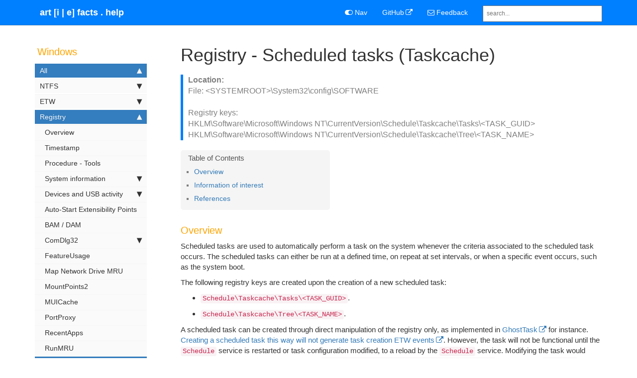

--- FILE ---
content_type: text/html; charset=utf-8
request_url: https://artefacts.help/windows_registry_scheduled_tasks.html
body_size: 9329
content:
<!DOCTYPE html>
<html>
<head>
    <meta charset="utf-8">
<meta http-equiv="X-UA-Compatible" content="IE=edge">
<meta name="viewport" content="width=device-width, initial-scale=1">
<meta name="description" content="File: &lt;SYSTEMROOT&gt;\System32\config\SOFTWARE\n\nRegistry keys:\nHKLM\Software\Microsoft\Windows NT\CurrentVersion\Schedule\Taskcache\Tasks\&lt;TASK_GUID...">
<meta name="keywords" content="windows_registrywindows_local_persistence - windows_local_persistence_userwindows_lateral_movementwindows_lateral_movement_dst,  ">
<title>Registry - Scheduled tasks (Taskcache) | artifacts.help</title>
<link rel="stylesheet" href="css/syntax.css">

<link rel="stylesheet" type="text/css" href="https://maxcdn.bootstrapcdn.com/font-awesome/4.7.0/css/font-awesome.min.css">
<!--<link rel="stylesheet" type="text/css" href="css/bootstrap.min.css">-->
<link rel="stylesheet" href="css/modern-business.css">
<!-- Latest compiled and minified CSS -->
<link rel="stylesheet" href="https://maxcdn.bootstrapcdn.com/bootstrap/3.3.7/css/bootstrap.min.css" integrity="sha384-BVYiiSIFeK1dGmJRAkycuHAHRg32OmUcww7on3RYdg4Va+PmSTsz/K68vbdEjh4u" crossorigin="anonymous">
<link rel="stylesheet" href="css/customstyles.css">
<link rel="stylesheet" href="css/boxshadowproperties.css">
<!-- most color styles are extracted out to here -->
<link rel="stylesheet" href="css/theme-blue.css">

<script src="https://cdnjs.cloudflare.com/ajax/libs/jquery/3.3.1/jquery.min.js"></script>

<script src="https://cdnjs.cloudflare.com/ajax/libs/jquery-cookie/1.4.1/jquery.cookie.min.js"></script>
<script src="js/jquery.navgoco.min.js"></script>


<!-- Latest compiled and minified JavaScript -->
<script src="https://maxcdn.bootstrapcdn.com/bootstrap/3.3.7/js/bootstrap.min.js" integrity="sha384-Tc5IQib027qvyjSMfHjOMaLkfuWVxZxUPnCJA7l2mCWNIpG9mGCD8wGNIcPD7Txa" crossorigin="anonymous"></script>
<!-- Anchor.js -->
<script src="https://cdnjs.cloudflare.com/ajax/libs/anchor-js/4.2.0/anchor.min.js"></script>
<script src="js/toc.js"></script>
<script src="js/customscripts.js"></script>

<link rel="shortcut icon" href="images/favicon.ico">

<!-- HTML5 Shim and Respond.js IE8 support of HTML5 elements and media queries -->
<!-- WARNING: Respond.js doesn't work if you view the page via file:// -->
<!--[if lt IE 9]>
<script src="https://oss.maxcdn.com/libs/html5shiv/3.7.0/html5shiv.js"></script>
<script src="https://oss.maxcdn.com/libs/respond.js/1.4.2/respond.min.js"></script>
<![endif]-->

<link rel="alternate" type="application/rss+xml" title="artefacts.help" href="https://artefacts.help/feed.xml">



    <script>
        $(document).ready(function() {
            // Initialize navgoco with default options
            $("#mysidebar").navgoco({
                caretHtml: '',
                accordion: true,
                openClass: 'active', // open
                save: false, // leave false or nav highlighting doesn't work right
                cookie: {
                    name: 'navgoco',
                    expires: false,
                    path: '/'
                },
                slide: {
                    duration: 400,
                    easing: 'swing'
                }
            });

            $("#collapseAll").click(function(e) {
                e.preventDefault();
                $("#mysidebar").navgoco('toggle', false);
            });

            $("#expandAll").click(function(e) {
                e.preventDefault();
                $("#mysidebar").navgoco('toggle', true);
            });

        });

    </script>
    <script>
        $(function () {
            $('[data-toggle="tooltip"]').tooltip()
        })
    </script>
    <script>
        $(document).ready(function() {
            $("#tg-sb-link").click(function() {
                $("#tg-sb-sidebar").toggle();
                $("#tg-sb-content").toggleClass('col-md-9');
                $("#tg-sb-content").toggleClass('col-md-12');
                $("#tg-sb-icon").toggleClass('fa-toggle-on');
                $("#tg-sb-icon").toggleClass('fa-toggle-off');
            });
        });
    </script>
    

</head>
<body>
<!-- Navigation -->
<nav class="navbar navbar-inverse navbar-static-top">
    <div class="container topnavlinks">
        <div class="navbar-header">
            <button type="button" class="navbar-toggle" data-toggle="collapse" data-target="#bs-example-navbar-collapse-1">
                <span class="sr-only">Toggle navigation</span>
                <span class="icon-bar"></span>
                <span class="icon-bar"></span>
                <span class="icon-bar"></span>
            </button>
            <a class="fa fa-lg navbar-brand" href="index.html">&nbsp;<span class="projectTitle"> art [i | e] facts . help</span></a>
        </div>
        <div class="collapse navbar-collapse" id="bs-example-navbar-collapse-1">
            <ul class="nav navbar-nav navbar-right">
                <!-- toggle sidebar button -->
                <li><a id="tg-sb-link" href="#"><i id="tg-sb-icon" class="fa fa-toggle-on"></i> Nav</a></li>
                <!-- entries without drop-downs appear here -->




                
                
                
                <li><a href="https://github.com/qazeer/artefacts.help" target="_blank" rel="noopener">GitHub</a></li>
                
                
                
                <!-- entries with drop-downs appear here -->
                <!-- conditional logic to control which topnav appears for the audience defined in the configuration file.-->
                
                
			<li>



  <a class="email" title="Submit feedback" href="#" onclick="javascript:window.location='mailto:qazeer@protonmail.com?subject=artifacts.help feedback&body=I have some feedback about the Registry - Scheduled tasks (Taskcache) page: ' + window.location.href;"><i class="fa fa-envelope-o"></i> Feedback</a>

</li>



		
                <!--comment out this block if you want to hide search-->
                <li>
                    <!--start search-->
                    <div id="search-demo-container">
                        <input type="text" id="search-input" placeholder="search...">
                        <ul id="results-container"></ul>
                    </div>
                    <script src="js/jekyll-search.js" type="text/javascript"></script>
                    <script type="text/javascript">
                            SimpleJekyllSearch.init({
                                searchInput: document.getElementById('search-input'),
                                resultsContainer: document.getElementById('results-container'),
                                dataSource: 'search.json',
                                searchResultTemplate: '<li><a href="{url}" title="Registry - Scheduled tasks (Taskcache)">{title}</a></li>',
                    noResultsText: 'No results found.',
                            limit: 10,
                            fuzzy: true,
                    })
                    </script>
                    <!--end search-->
                </li>
            </ul>
        </div>
        </div>
        <!-- /.container -->
</nav>



<!-- Page Content -->
<div class="container">
  <div id="main">
    <!-- Content Row -->
    <div class="row">
        
        
            <!-- Sidebar Column -->
            <div class="col-md-3" id="tg-sb-sidebar">
                





<ul id="mysidebar" class="nav">
  
    <li class="sidebarTitle">Windows</li>
    




  
  <li class="subfolders">
    
      <a class="subfolders" href="#">All</a>
    
      
      <ul class="nav">
          




  
  <li class="subfolders">
    
      <a class="subfolders" href="#">NTFS</a>
    
      
      <ul class="nav">
          




  
  <li class="">
    
      <a class="page-link" href="/windows_mft.html">$Bitmap</a>
    
      
  </li>
  

  
  <li class="">
    
      <a class="page-link" href="/windows_i30.html">$I30</a>
    
      
  </li>
  

  
  <li class="">
    
      <a class="page-link" href="/windows_logfile.html">$LogFile</a>
    
      
  </li>
  

  
  <li class="">
    
      <a class="page-link" href="/windows_mft.html">$MFT</a>
    
      
  </li>
  

  
  <li class="">
    
      <a class="page-link" href="/windows_mft.html">$MFTMir</a>
    
      
  </li>
  

  
  <li class="">
    
      <a class="page-link" href="/windows_secure.html">$Secure</a>
    
      
  </li>
  

  
  <li class="">
    
      <a class="page-link" href="/windows_usnjrnl.html">$UsnJrnl</a>
    
      
  </li>
  

  
  <li class="">
    
      <a class="page-link" href="/windows_macb_timestamps.html">MACB timestamps</a>
    
      
  </li>
  


      </ul>
      
  </li>
  

  
  <li class="subfolders">
    
      <a class="subfolders" href="#">ETW</a>
    
      
      <ul class="nav">
          




  
  <li class="">
    
      <a class="page-link" href="/windows_etw_overview.html">Overview</a>
    
      
  </li>
  

  
  <li class="">
    
      <a class="page-link" href="/windows_etw_tools.html">Procedure - Tools</a>
    
      
  </li>
  

  
  <li class="">
    
      <a class="page-link" href="/windows_etw_integrity.html">Events integrity</a>
    
      
  </li>
  

  
  <li class="">
    
      <a class="page-link" href="/windows_etw_system_uptime.html">System uptime</a>
    
      
  </li>
  

  
  <li class="subfolders">
    
      <a class="subfolders" href="#">Authentication</a>
    
      
      <ul class="nav">
          




  
  <li class="">
    
      <a class="page-link" href="/windows_etw_authentication_dst_host.html">Destination host</a>
    
      
  </li>
  

  
  <li class="">
    
      <a class="page-link" href="/windows_etw_authentication_src_host.html">Source host</a>
    
      
  </li>
  

  
  <li class="">
    
      <a class="page-link" href="/windows_etw_authentication_dc_host.html">Domain Controllers</a>
    
      
  </li>
  


      </ul>
      
  </li>
  

  
  <li class="subfolders">
    
      <a class="subfolders" href="#">Remote Desktop</a>
    
      
      <ul class="nav">
          




  
  <li class="">
    
      <a class="page-link" href="/windows_etw_remote_desktop_dst_host.html">Destination host</a>
    
      
  </li>
  

  
  <li class="">
    
      <a class="page-link" href="/windows_etw_remote_desktop_src_host.html">Source host</a>
    
      
  </li>
  

  
  <li class="">
    
      <a class="page-link" href="/windows_etw_remote_desktop_rdg_host.html">Remote Desktop Gateway</a>
    
      
  </li>
  


      </ul>
      
  </li>
  

  
  <li class="subfolders">
    
      <a class="subfolders" href="#">PowerShell remoting</a>
    
      
      <ul class="nav">
          




  
  <li class="">
    
      <a class="page-link" href="/windows_etw_powershell_remoting_dst_host.html">Destination host</a>
    
      
  </li>
  

  
  <li class="">
    
      <a class="page-link" href="/windows_etw_powershell_remoting_src_host.html">Source host</a>
    
      
  </li>
  


      </ul>
      
  </li>
  

  
  <li class="">
    
      <a class="page-link" href="/windows_etw_users_and_groups.html">Users and security groups</a>
    
      
  </li>
  

  
  <li class="">
    
      <a class="page-link" href="/windows_etw_process_creation.html">Process creation</a>
    
      
  </li>
  

  
  <li class="">
    
      <a class="page-link" href="/windows_etw_powershell.html">PowerShell activity</a>
    
      
  </li>
  

  
  <li class="">
    
      <a class="page-link" href="/windows_etw_applocker.html">AppLocker</a>
    
      
  </li>
  

  
  <li class="">
    
      <a class="page-link" href="/windows_etw_network_shares.html">Network shares</a>
    
      
  </li>
  

  
  <li class="">
    
      <a class="page-link" href="/windows_etw_usb_activity.html">Devices and USB activity</a>
    
      
  </li>
  

  
  <li class="">
    
      <a class="page-link" href="/windows_etw_windows_defender.html">Windows Defender</a>
    
      
  </li>
  

  
  <li class="">
    
      <a class="page-link" href="/windows_etw_windows_firewall.html">Windows Firewall</a>
    
      
  </li>
  

  
  <li class="">
    
      <a class="page-link" href="/windows_etw_services.html">Windows Services</a>
    
      
  </li>
  

  
  <li class="">
    
      <a class="page-link" href="/windows_etw_scheduled_task.html">Windows Scheduled Tasks</a>
    
      
  </li>
  

  
  <li class="">
    
      <a class="page-link" href="/windows_etw_registry_asep.html">Registry ASEP</a>
    
      
  </li>
  

  
  <li class="">
    
      <a class="page-link" href="/windows_etw_wmi.html">WMI</a>
    
      
  </li>
  

  
  <li class="">
    
      <a class="page-link" href="/adds_etw_ntds_dumping.html">AD NTDS dumping</a>
    
      
  </li>
  

  
  <li class="">
    
      <li><a title="Sigma rules" href="https://github.com/SigmaHQ/sigma" target="_blank" rel="noopener">Sigma rules</a></li>
    
      
  </li>
  


      </ul>
      
  </li>
  

  
  <li class="subfolders">
    
      <a class="subfolders" href="#">Registry</a>
    
      
      <ul class="nav">
          




  
  <li class="">
    
      <a class="page-link" href="/windows_registry_overview.html">Overview</a>
    
      
  </li>
  

  
  <li class="">
    
      <a class="page-link" href="/windows_registry_timestamp.html">Timestamp</a>
    
      
  </li>
  

  
  <li class="">
    
      <a class="page-link" href="/windows_registry_tools.html">Procedure - Tools</a>
    
      
  </li>
  

  
  <li class="subfolders">
    
      <a class="subfolders" href="#">System information</a>
    
      
      <ul class="nav">
          




  
  <li class="">
    
      <a class="page-link" href="/windows_registry_systeminfo.html#computername">ComputerName</a>
    
      
  </li>
  

  
  <li class="">
    
      <a class="page-link" href="/windows_registry_systeminfo.html#currentversion">CurrentVersion</a>
    
      
  </li>
  

  
  <li class="">
    
      <a class="page-link" href="/windows_registry_systeminfo.html#security---policy">Security - Policy</a>
    
      
  </li>
  

  
  <li class="">
    
      <a class="page-link" href="/windows_registry_systeminfo.html#profilelist">ProfileList</a>
    
      
  </li>
  

  
  <li class="">
    
      <a class="page-link" href="/windows_registry_systeminfo.html#sam---local-users">SAM - Local users</a>
    
      
  </li>
  

  
  <li class="">
    
      <a class="page-link" href="/windows_registry_systeminfo.html#timezoneinformation">TimeZoneInformation</a>
    
      
  </li>
  

  
  <li class="">
    
      <a class="page-link" href="/windows_registry_systeminfo.html#select">Select</a>
    
      
  </li>
  

  
  <li class="">
    
      <a class="page-link" href="/windows_registry_systeminfo.html#network-interfaces-interfaces">Network interfaces (Interfaces)</a>
    
      
  </li>
  

  
  <li class="">
    
      <a class="page-link" href="/windows_registry_systeminfo.html#network-interfaces-networklist">Network interfaces (NetworkList)</a>
    
      
  </li>
  

  
  <li class="">
    
      <a class="page-link" href="/windows_registry_systeminfo.html#lanmanservershares">LanmanServer\Shares</a>
    
      
  </li>
  

  
  <li class="">
    
      <a class="page-link" href="/windows_registry_systeminfo.html#firewallpolicy">FirewallPolicy</a>
    
      
  </li>
  

  
  <li class="">
    
      <a class="page-link" href="/windows_registry_systeminfo.html#installed-applications-app-paths">Installed applications (App Paths)</a>
    
      
  </li>
  

  
  <li class="">
    
      <a class="page-link" href="/windows_registry_systeminfo.html#installed-applications-uninstall">Installed applications (Uninstall)</a>
    
      
  </li>
  


      </ul>
      
  </li>
  

  
  <li class="subfolders">
    
      <a class="subfolders" href="#">Devices and USB activity</a>
    
      
      <ul class="nav">
          




  
  <li class="">
    
      <a class="page-link" href="/windows_devices_terminology.html">Windows devices terminology</a>
    
      
  </li>
  

  
  <li class="">
    
      <a class="page-link" href="/windows_registry_usb_activity.html#enumusb">Enum\USB</a>
    
      
  </li>
  

  
  <li class="">
    
      <a class="page-link" href="/windows_registry_usb_activity.html#enumusbstor">Enum\USBSTOR</a>
    
      
  </li>
  

  
  <li class="">
    
      <a class="page-link" href="/windows_registry_usb_activity.html#enumswdwpdbusenum">Enum\SWD\WPDBUSENUM</a>
    
      
  </li>
  

  
  <li class="">
    
      <a class="page-link" href="/windows_registry_usb_activity.html#mounteddevices">MountedDevices</a>
    
      
  </li>
  

  
  <li class="">
    
      <a class="page-link" href="/windows_registry_usb_activity.html#deviceclasses">DeviceClasses</a>
    
      
  </li>
  

  
  <li class="">
    
      <a class="page-link" href="/windows_registry_usb_activity.html#windows-portable-devices">Windows Portable Devices</a>
    
      
  </li>
  

  
  <li class="">
    
      <a class="page-link" href="/windows_registry_usb_activity.html#volumeinfocache">VolumeInfoCache</a>
    
      
  </li>
  

  
  <li class="">
    
      <a class="page-link" href="/windows_registry_usb_activity.html#emdmgmt">EMDMgmt</a>
    
      
  </li>
  

  
  <li class="">
    
      <a class="page-link" href="/windows_registry_mountpoints2.html">MountPoints2</a>
    
      
  </li>
  


      </ul>
      
  </li>
  

  
  <li class="">
    
      <a class="page-link" href="/windows_registry_asep.html">Auto-Start Extensibility Points</a>
    
      
  </li>
  

  
  <li class="">
    
      <a class="page-link" href="/windows_registry_bam_dam.html">BAM / DAM</a>
    
      
  </li>
  

  
  <li class="subfolders">
    
      <a class="page-link" href="/windows_registry_comdlg32.html">ComDlg32</a>
    
      
      <ul class="nav">
          




  
  <li class="">
    
      <a class="page-link" href="/windows_registry_comdlg32.html#opensavemru--opensavepidlmru">OpenSaveMRU / OpenSavePidlMRU</a>
    
      
  </li>
  

  
  <li class="">
    
      <a class="page-link" href="/windows_registry_comdlg32.html#lastvisitedmru--lastvisitedpidlmru--lastvisitedpidlmrulegacy">LastVisitedMRU / LastVisitedPidlMRU</a>
    
      
  </li>
  

  
  <li class="">
    
      <a class="page-link" href="/windows_registry_comdlg32.html#cidsizemru">CIDSizeMRU</a>
    
      
  </li>
  


      </ul>
      
  </li>
  

  
  <li class="">
    
      <a class="page-link" href="/windows_registry_featureusage.html">FeatureUsage</a>
    
      
  </li>
  

  
  <li class="">
    
      <a class="page-link" href="/windows_registry_mapnetworkdrivemru.html">Map Network Drive MRU</a>
    
      
  </li>
  

  
  <li class="">
    
      <a class="page-link" href="/windows_registry_mountpoints2.html">MountPoints2</a>
    
      
  </li>
  

  
  <li class="">
    
      <a class="page-link" href="/windows_registry_muicache.html">MUICache</a>
    
      
  </li>
  

  
  <li class="">
    
      <a class="page-link" href="/windows_registry_portproxy.html">PortProxy</a>
    
      
  </li>
  

  
  <li class="">
    
      <a class="page-link" href="/windows_registry_recentapps.html">RecentApps</a>
    
      
  </li>
  

  
  <li class="">
    
      <a class="page-link" href="/windows_registry_runmru.html">RunMRU</a>
    
      
  </li>
  

  
  <li class="active">
    
      <a class="page-link" href="/windows_registry_scheduled_tasks.html">Scheduled tasks (Taskcache)</a>
    
      
  </li>
  

  
  <li class="">
    
      <a class="page-link" href="/windows_registry_services.html">Services</a>
    
      
  </li>
  

  
  <li class="">
    
      <a class="page-link" href="/windows_registry_shellbags.html">Shellbags</a>
    
      
  </li>
  

  
  <li class="">
    
      <a class="page-link" href="/windows_registry_terminalserverclient.html">Terminal Server Client\Servers</a>
    
      
  </li>
  

  
  <li class="">
    
      <a class="page-link" href="/windows_registry_typedpaths.html">TypedPaths</a>
    
      
  </li>
  

  
  <li class="">
    
      <a class="page-link" href="/windows_registry_typedurls.html">TypedURLs</a>
    
      
  </li>
  

  
  <li class="">
    
      <a class="page-link" href="/windows_registry_userassist.html">UserAssist</a>
    
      
  </li>
  

  
  <li class="">
    
      <a class="page-link" href="/windows_registry_wordwheelquery.html">WordWheelQuery</a>
    
      
  </li>
  


      </ul>
      
  </li>
  

  
  <li class="">
    
      <a class="page-link" href="/windows_amcache.html">Amcache</a>
    
      
  </li>
  

  
  <li class="">
    
      <a class="page-link" href="/windows_hiberfilsys.html">Hiberfil.sys</a>
    
      
  </li>
  

  
  <li class="">
    
      <a class="page-link" href="/windows_jumplists.html">Jumplists</a>
    
      
  </li>
  

  
  <li class="">
    
      <a class="page-link" href="/windows_lnk.html">LNK / Shortcut files</a>
    
      
  </li>
  

  
  <li class="">
    
      <a class="page-link" href="/windows_net_clr_usagelogs.html">.NET CLR UsageLogs</a>
    
      
  </li>
  

  
  <li class="">
    
      <a class="page-link" href="/windows_pca.html">PCA</a>
    
      
  </li>
  

  
  <li class="">
    
      <a class="page-link" href="/windows_powershell_consolehost_history.html">PowerShell ConsoleHost_history</a>
    
      
  </li>
  

  
  <li class="">
    
      <a class="page-link" href="/windows_powershell_transcript.html">PowerShell Transcript</a>
    
      
  </li>
  

  
  <li class="">
    
      <a class="page-link" href="/windows_prefetch.html">Prefetch</a>
    
      
  </li>
  

  
  <li class="subfolders">
    
      <a class="subfolders" href="#">RDP</a>
    
      
      <ul class="nav">
          




  
  <li class="">
    
      <a class="page-link" href="/windows_rdp_processes.html">Processes</a>
    
      
  </li>
  

  
  <li class="">
    
      <a class="page-link" href="/windows_etw_remote_desktop_dst_host.html">ETW - Destination host</a>
    
      
  </li>
  

  
  <li class="">
    
      <a class="page-link" href="/windows_etw_remote_desktop_src_host.html">ETW - Source host</a>
    
      
  </li>
  

  
  <li class="">
    
      <a class="page-link" href="/windows_etw_remote_desktop_rdg_host.html">ETW - Remote Desktop Gateway</a>
    
      
  </li>
  

  
  <li class="">
    
      <a class="page-link" href="/windows_rdp_bitmap_cache.html">RDP Bitmap Cache</a>
    
      
  </li>
  

  
  <li class="">
    
      <a class="page-link" href="/windows_registry_terminalserverclient.html">Registry - Terminal Server Client</a>
    
      
  </li>
  

  
  <li class="">
    
      <a class="page-link" href="/windows_jumplists.html">mstsc Jumplists</a>
    
      
  </li>
  


      </ul>
      
  </li>
  

  
  <li class="">
    
      <a class="page-link" href="/windows_amcache.html">RecentFileCache</a>
    
      
  </li>
  

  
  <li class="">
    
      <a class="page-link" href="/windows_recycle_bin.html">Recycle Bin</a>
    
      
  </li>
  

  
  <li class="">
    
      <a class="page-link" href="/windows_setupapi_logs.html">Setupapi logs</a>
    
      
  </li>
  

  
  <li class="">
    
      <a class="page-link" href="/windows_shimcache.html">Shimcache</a>
    
      
  </li>
  

  
  <li class="">
    
      <a class="page-link" href="/windows_srum.html">SRUM</a>
    
      
  </li>
  

  
  <li class="">
    
      <a class="page-link" href="/windows_thumbs-db_thumbcache.html">Thumbs.db / Thumbcache</a>
    
      
  </li>
  

  
  <li class="">
    
      <a class="page-link" href="/windows_ual.html">UAL / SUM</a>
    
      
  </li>
  

  
  <li class="">
    
      <a class="page-link" href="/windows_webcachev01.html">WebCacheV01</a>
    
      
  </li>
  

  
  <li class="subfolders">
    
      <a class="subfolders" href="#">Windows Defender</a>
    
      
      <ul class="nav">
          




  
  <li class="">
    
      <a class="page-link" href="/windows_etw_windows_defender.html">ETW events</a>
    
      
  </li>
  

  
  <li class="">
    
      <a class="page-link" href="/windows_defender_support_logs.html">Microsoft Support logs</a>
    
      
  </li>
  

  
  <li class="">
    
      <a class="page-link" href="/windows_defender_detectionhistory.html">DetectionHistory files</a>
    
      
  </li>
  

  
  <li class="">
    
      <a class="page-link" href="/windows_defender_quarantine.html">Quarantine</a>
    
      
  </li>
  


      </ul>
      
  </li>
  

  
  <li class="">
    
      <a class="page-link" href="/windows_wpndatabase_db.html">Windows Push Notifications (wpndatabase.db)</a>
    
      
  </li>
  

  
  <li class="">
    
      <a class="page-link" href="/windows_search_db.html">Windows Search Database</a>
    
      
  </li>
  

  
  <li class="">
    
      <a class="page-link" href="/windows_activities_cache.html">Windows Timeline / ActivitiesCache</a>
    
      
  </li>
  

  
  <li class="subfolders">
    
      <a class="subfolders" href="#">WMI</a>
    
      
      <ul class="nav">
          




  
  <li class="">
    
      <a class="page-link" href="/windows_wmi_processes.html">Processes</a>
    
      
  </li>
  

  
  <li class="">
    
      <a class="page-link" href="/windows_etw_wmi.html">ETW events</a>
    
      
  </li>
  

  
  <li class="">
    
      <a class="page-link" href="/windows_wmi_event_subscription.html">WMI Event Subscription</a>
    
      
  </li>
  


      </ul>
      
  </li>
  

  
  <li class="subfolders">
    
      <a class="subfolders" href="#">Third-party softwares</a>
    
      
      <ul class="nav">
          




  
  <li class="">
    
      <li><a title="RULER Project - Anti-virus" href="https://ruler-project.github.io/ruler-project/RULER/av/" target="_blank" rel="noopener">RULER Project - Anti-virus</a></li>
    
      
  </li>
  

  
  <li class="">
    
      <li><a title="RULER Project - Remote Monitoring and Management" href="https://ruler-project.github.io/ruler-project/RULER/remote/" target="_blank" rel="noopener">RULER Project - Remote Monitoring and Management</a></li>
    
      
  </li>
  

  
  <li class="subfolders">
    
      <a class="subfolders" href="#">Web browsers</a>
    
      
      <ul class="nav">
          




  
  <li class="">
    
      <a class="page-link" href="/windows_web_browsers.html#overview">Overview</a>
    
      
  </li>
  

  
  <li class="">
    
      <a class="page-link" href="/windows_web_browsers.html#internet-explorer">Internet Explorer</a>
    
      
  </li>
  

  
  <li class="">
    
      <a class="page-link" href="/windows_web_browsers.html#edge-legacy">Edge (Legacy)</a>
    
      
  </li>
  

  
  <li class="">
    
      <a class="page-link" href="/windows_web_browsers.html#edge-chronium-based">Edge (Chronium-based)</a>
    
      
  </li>
  

  
  <li class="">
    
      <a class="page-link" href="/windows_web_browsers.html#google-chrome">Google Chrome</a>
    
      
  </li>
  

  
  <li class="">
    
      <a class="page-link" href="/windows_web_browsers.html#mozilla-firefox">Mozilla Firefox</a>
    
      
  </li>
  

  
  <li class="">
    
      <a class="page-link" href="/windows_web_browsers.html#tools">Tools</a>
    
      
  </li>
  


      </ul>
      
  </li>
  


      </ul>
      
  </li>
  


      </ul>
      
  </li>
  

  
  <li class="subfolders">
    
      <a class="subfolders" href="#">By tag</a>
    
      
      <ul class="nav">
          




  
  <li class="">
    
      <a class="page-link" href="/tag_windows_ntfs_filesystem.html">Type - NTFS</a>
    
      
  </li>
  

  
  <li class="">
    
      <a class="page-link" href="/tag_windows_etw.html">Type - ETW</a>
    
      
  </li>
  

  
  <li class="">
    
      <a class="page-link" href="/tag_windows_registry.html">Type - Registry</a>
    
      
  </li>
  

  
  <li class="">
    
      <a class="page-link" href="/tag_windows_system_information.html">Category - System information</a>
    
      
  </li>
  

  
  <li class="">
    
      <a class="page-link" href="/tag_windows_file_knowledge.html">Category - File knowledge</a>
    
      
  </li>
  

  
  <li class="">
    
      <a class="page-link" href="/tag_windows_files_and_folders_access.html">Category - Files and folders access</a>
    
      
  </li>
  

  
  <li class="">
    
      <a class="page-link" href="/tag_windows_program_execution.html">Category - Program execution</a>
    
      
  </li>
  

  
  <li class="">
    
      <a class="page-link" href="/tag_windows_powershell_activity.html">Category - PowerShell activity</a>
    
      
  </li>
  

  
  <li class="">
    
      <a class="page-link" href="/tag_windows_browsing_history.html">Category - Browsing history</a>
    
      
  </li>
  

  
  <li class="">
    
      <a class="page-link" href="/tag_windows_network_usage.html">Category - Network usage</a>
    
      
  </li>
  

  
  <li class="">
    
      <a class="page-link" href="/tag_windows_usb_activity.html">Category - USB activity</a>
    
      
  </li>
  

  
  <li class="subfolders">
    
      <a class="subfolders" href="#">Category - Lateral movement</a>
    
      
      <ul class="nav">
          




  
  <li class="">
    
      <a class="page-link" href="/tag_windows_lateral_movement.html">All</a>
    
      
  </li>
  

  
  <li class="">
    
      <a class="page-link" href="/tag_windows_lateral_movement_dst.html">Destination host</a>
    
      
  </li>
  

  
  <li class="">
    
      <a class="page-link" href="/tag_windows_lateral_movement_src.html">Source host</a>
    
      
  </li>
  

  
  <li class="subfolders">
    
      <a class="subfolders" href="#">Remote Desktop</a>
    
      
      <ul class="nav">
          




  
  <li class="">
    
      <a class="page-link" href="/tag_windows_remote_desktop.html">All</a>
    
      
  </li>
  

  
  <li class="">
    
      <a class="page-link" href="/tag_windows_remote_desktop_dst.html">Destination host</a>
    
      
  </li>
  

  
  <li class="">
    
      <a class="page-link" href="/tag_windows_remote_desktop_src.html">Source host</a>
    
      
  </li>
  


      </ul>
      
  </li>
  

  
  <li class="subfolders">
    
      <a class="subfolders" href="#">PowerShell remoting</a>
    
      
      <ul class="nav">
          




  
  <li class="">
    
      <a class="page-link" href="/tag_windows_powershell_remoting.html">All</a>
    
      
  </li>
  

  
  <li class="">
    
      <a class="page-link" href="/tag_windows_powershell_remoting_dst.html">Destination host</a>
    
      
  </li>
  

  
  <li class="">
    
      <a class="page-link" href="/tag_windows_powershell_remoting_src.html">Source host</a>
    
      
  </li>
  


      </ul>
      
  </li>
  

  
  <li class="">
    
      <a class="page-link" href="/tag_windows_wmi.html">WMI</a>
    
      
  </li>
  


      </ul>
      
  </li>
  

  
  <li class="subfolders">
    
      <a class="subfolders" href="#">Category - Local persistence</a>
    
      
      <ul class="nav">
          




  
  <li class="">
    
      <a class="page-link" href="/tag_windows_local_persistence.html">All</a>
    
      
  </li>
  

  
  <li class="">
    
      <a class="page-link" href="/tag_windows_local_persistence_user.html">User-scoped (without requiring admin privileges)</a>
    
      
  </li>
  


      </ul>
      
  </li>
  

  
  <li class="">
    
      <a class="page-link" href="/tag_windows_defense_evasion.html">Category - Defense evasion</a>
    
      
  </li>
  

  
  <li class="">
    
      <a class="page-link" href="/tag_windows_misc.html">Category - Miscellaneous</a>
    
      
  </li>
  

  
  <li class="">
    
      <a class="page-link" href="/tag_windows_active_directory.html">Category - Active Directory</a>
    
      
  </li>
  


      </ul>
      
  </li>
  

  
  <li class="subfolders">
    
      <a class="subfolders" href="#">Windows server roles</a>
    
      
      <ul class="nav">
          




  
  <li class="subfolders">
    
      <a class="subfolders" href="#">Active Directory Domain Services</a>
    
      
      <ul class="nav">
          




  
  <li class="">
    
      <a class="page-link" href="/adds_ntds_offline_mounting.html">Procedure - NTDS offline mounting</a>
    
      
  </li>
  

  
  <li class="">
    
      <a class="page-link" href="/windows_etw_authentication_dc_host.html">Domain Controllers authentication</a>
    
      
  </li>
  

  
  <li class="">
    
      <a class="page-link" href="/windows_ual.html">UAL / SUM</a>
    
      
  </li>
  

  
  <li class="">
    
      <a class="page-link" href="/adds_replication_metadata.html">AD replication metadata</a>
    
      
  </li>
  

  
  <li class="">
    
      <a class="page-link" href="/adds_etw_rbcd_detection.html">AD Kerberos RBCD exploit</a>
    
      
  </li>
  

  
  <li class="">
    
      <a class="page-link" href="/adds_etw_ntds_dumping.html">AD NTDS dumping</a>
    
      
  </li>
  

  
  <li class="">
    
      <li><a title="Active Directory persistence" href="https://github.com/Qazeer/FarsightAD/blob/main/SANS_DFIR_Summit_2022-Hunting_for_Active_Directory_persistence-v1.2.pdf" target="_blank" rel="noopener">Active Directory persistence</a></li>
    
      
  </li>
  


      </ul>
      
  </li>
  

  
  <li class="">
    
      <a class="page-link" href="/adcs.html">Active Directory Certificate Services</a>
    
      
  </li>
  

  
  <li class="">
    
      <a class="page-link" href="/microsoft_exchange.html">Microsoft Exchange</a>
    
      
  </li>
  

  
  <li class="">
    
      <li><a title="Microsoft Remote Access VPN" href="https://web.archive.org/web/20230829211307/https://www.synacktiv.com/publications/forensic-aspects-of-microsoft-remote-access-vpn" target="_blank" rel="noopener">Microsoft Remote Access VPN</a></li>
    
      
  </li>
  


      </ul>
      
  </li>
  


  
    <li class="sidebarTitle">Linux</li>
    




  
  <li class="">
    
      <a class="page-link" href="/linux.html">Work in progress!</a>
    
      
  </li>
  

  
  <li class="subfolders">
    
      <a class="subfolders" href="#">All</a>
    
      
      <ul class="nav">
          




  
  <li class="subfolders">
    
      <a class="subfolders" href="#">System information</a>
    
      
      <ul class="nav">
          




  
  <li class="">
    
      <a class="page-link" href="/linux_basic_information.html">Basic information</a>
    
      
  </li>
  

  
  <li class="">
    
      <a class="page-link" href="/linux_user_and_group_identifiers.html">User and group identifiers</a>
    
      
  </li>
  


      </ul>
      
  </li>
  

  
  <li class="subfolders">
    
      <a class="subfolders" href="#">Logging frameworks</a>
    
      
      <ul class="nav">
          




  
  <li class="">
    
      <a class="page-link" href="/linux_syslog.html">Syslog</a>
    
      
  </li>
  

  
  <li class="">
    
      <a class="page-link" href="/linux_audit_framework.html">Linux Audit system</a>
    
      
  </li>
  


      </ul>
      
  </li>
  

  
  <li class="">
    
      <a class="page-link" href="/linux_shell_histories.html">Shell histories</a>
    
      
  </li>
  

  
  <li class="subfolders">
    
      <a class="subfolders" href="#">SSH</a>
    
      
      <ul class="nav">
          




  
  <li class="">
    
      <a class="page-link" href="/linux_ssh_known_hosts.html">SSH known_hosts</a>
    
      
  </li>
  


      </ul>
      
  </li>
  

  
  <li class="">
    
      <a class="page-link" href="/linux_utmp_wtmp_btmp.html">utmp, wtmp, and btmp</a>
    
      
  </li>
  

  
  <li class="">
    
      <a class="page-link" href="/linux_viminfo.html">viminfo</a>
    
      
  </li>
  

  
  <li class="">
    
      <a class="page-link" href="/linux_wget_hsts_history.html">wget HSTS history</a>
    
      
  </li>
  


      </ul>
      
  </li>
  

  
  <li class="subfolders">
    
      <a class="subfolders" href="#">By tag</a>
    
      
      <ul class="nav">
          




  
  <li class="">
    
      <a class="page-link" href="/tag_linux_filesystem.html">Type - Filesystem</a>
    
      
  </li>
  

  
  <li class="">
    
      <a class="page-link" href="/tag_linux_logging_frameworks.html">Type - Logging framework</a>
    
      
  </li>
  

  
  <li class="">
    
      <a class="page-link" href="/tag_linux_system_information.html">Category - System information</a>
    
      
  </li>
  

  
  <li class="">
    
      <a class="page-link" href="/tag_linux_file_knowledge.html">Category - File knowledge</a>
    
      
  </li>
  

  
  <li class="">
    
      <a class="page-link" href="/tag_linux_files_and_folders_access.html">Category - Files and folders access</a>
    
      
  </li>
  

  
  <li class="">
    
      <a class="page-link" href="/tag_linux_program_execution.html">Category - Program execution</a>
    
      
  </li>
  

  
  <li class="subfolders">
    
      <a class="subfolders" href="#">Category - Lateral movement</a>
    
      
      <ul class="nav">
          




  
  <li class="">
    
      <a class="page-link" href="/tag_linux_lateral_movement.html">All</a>
    
      
  </li>
  

  
  <li class="">
    
      <a class="page-link" href="/tag_linux_lateral_movement_dst.html">Destination host</a>
    
      
  </li>
  

  
  <li class="">
    
      <a class="page-link" href="/tag_linux_lateral_movement_src.html">Source host</a>
    
      
  </li>
  

  
  <li class="subfolders">
    
      <a class="subfolders" href="#">SSH</a>
    
      
      <ul class="nav">
          




  
  <li class="">
    
      <a class="page-link" href="/tag_linux_ssh.html">All</a>
    
      
  </li>
  

  
  <li class="">
    
      <a class="page-link" href="/tag_linux_ssh_dst.html">Destination host</a>
    
      
  </li>
  

  
  <li class="">
    
      <a class="page-link" href="/tag_linux_ssh_src.html">Source host</a>
    
      
  </li>
  


      </ul>
      
  </li>
  


      </ul>
      
  </li>
  

  
  <li class="subfolders">
    
      <a class="subfolders" href="#">Category - Local persistence</a>
    
      
      <ul class="nav">
          




  
  <li class="">
    
      <li><a title="pberba - Persistence map" href="https://pberba.github.io/assets/posts/common/20220201-linux-persistence.png" target="_blank" rel="noopener">pberba - Persistence map</a></li>
    
      
  </li>
  

  
  <li class="">
    
      <a class="page-link" href="/tag_linux_local_persistence.html">Tag</a>
    
      
  </li>
  


      </ul>
      
  </li>
  

  
  <li class="">
    
      <a class="page-link" href="/tag_linux_defense_evasion.html">Category - Defense evasion</a>
    
      
  </li>
  

  
  <li class="">
    
      <a class="page-link" href="/tag_linux_misc.html">Category - Miscellaneous</a>
    
      
  </li>
  


      </ul>
      
  </li>
  

  
  <li class="subfolders">
    
      <a class="subfolders" href="#">Linux based appliances</a>
    
      
      <ul class="nav">
          




  
  <li class="">
    
      <a class="page-link" href="/vmware_esxi.html">VMware ESXi</a>
    
      
  </li>
  


      </ul>
      
  </li>
  


  
    <li class="sidebarTitle">Azure / Office365</li>
    




  
  <li class="">
    
      <a class="page-link" href="/azure_required_privileges.html">Required privileges</a>
    
      
  </li>
  

  
  <li class="subfolders">
    
      <a class="subfolders" href="#">Office365 security review</a>
    
      
      <ul class="nav">
          




  
  <li class="">
    
      <a class="page-link" href="/azure_o365_security_review_licensing_plans.html">Licensing plans</a>
    
      
  </li>
  

  
  <li class="">
    
      <a class="page-link" href="/azure_o365_security_review_mailbox_auditing_configuration.html">Mailbox auditing configuration</a>
    
      
  </li>
  

  
  <li class="subfolders">
    
      <a class="subfolders" href="#">Emails forwarding</a>
    
      
      <ul class="nav">
          




  
  <li class="">
    
      <a class="page-link" href="/azure_o365_security_review_email_forwarding.html#mailbox-email-forwarding">Mailbox Email Forwarding</a>
    
      
  </li>
  

  
  <li class="">
    
      <a class="page-link" href="/azure_o365_security_review_email_forwarding.html#mailbox-inbox-rules">Mailbox Inbox rules</a>
    
      
  </li>
  

  
  <li class="">
    
      <a class="page-link" href="/azure_o365_security_review_email_forwarding.html#mailbox-mail-flow--transport-rules">Mailbox Mail Flow / Transport rules</a>
    
      
  </li>
  


      </ul>
      
  </li>
  

  
  <li class="subfolders">
    
      <a class="subfolders" href="#">Mailbox delegations</a>
    
      
      <ul class="nav">
          




  
  <li class="">
    
      <a class="page-link" href="/azure_o365_security_review_mailbox_delegations.html#overview">Overview</a>
    
      
  </li>
  

  
  <li class="">
    
      <a class="page-link" href="/azure_o365_security_review_mailbox_delegations.html#mailbox-access-rights--permissions">Mailbox access rights / permissions</a>
    
      
  </li>
  

  
  <li class="">
    
      <a class="page-link" href="/azure_o365_security_review_mailbox_delegations.html#recipient-or-sendas-access-right--permission">Recipient access right / permission</a>
    
      
  </li>
  

  
  <li class="">
    
      <a class="page-link" href="/azure_o365_security_review_mailbox_delegations.html#folder-level-permissions">Folder-level permissions</a>
    
      
  </li>
  


      </ul>
      
  </li>
  

  
  <li class="">
    
      <a class="page-link" href="/azure_o365_security_review_oauth_permissions.html">OAuth permissions</a>
    
      
  </li>
  


      </ul>
      
  </li>
  

  
  <li class="subfolders">
    
      <a class="subfolders" href="#">Azure / Office365 logs</a>
    
      
      <ul class="nav">
          




  
  <li class="">
    
      <a class="page-link" href="/azure_logs_overview.html">Overview</a>
    
      
  </li>
  

  
  <li class="">
    
      <a class="page-link" href="/azure_logs_collection_tools.html">Procedure - Logs search and collection</a>
    
      
  </li>
  

  
  <li class="subfolders">
    
      <a class="subfolders" href="#">Office365 workloads logs</a>
    
      
      <ul class="nav">
          




  
  <li class="">
    
      <a class="page-link" href="/azure_o365_exchange_workload_logs.html">Exchange Online workload</a>
    
      
  </li>
  

  
  <li class="">
    
      <a class="page-link" href="/azure_o365_microsoft_flow_logs.html">Microsoft Flow workload</a>
    
      
  </li>
  


      </ul>
      
  </li>
  

  
  <li class="">
    
      <a class="page-link" href="/azure_activity_logs.html">Azure activity / subscription logs</a>
    
      
  </li>
  


      </ul>
      
  </li>
  


  
    <li class="sidebarTitle">AWS</li>
    




  
  <li class="">
    
      <a class="page-link" href="/aws_required_privileges.html">Required privileges</a>
    
      
  </li>
  

  
  <li class="">
    
      <a class="page-link" href="/aws_security_review.html">Basic security review</a>
    
      
  </li>
  

  
  <li class="subfolders">
    
      <a class="subfolders" href="#">AWS logs</a>
    
      
      <ul class="nav">
          




  
  <li class="">
    
      <a class="page-link" href="/aws_logs_overview.html">Overview</a>
    
      
  </li>
  

  
  <li class="">
    
      <a class="page-link" href="/aws_logs_collection_tools.html">Procedure - Logs search and collection</a>
    
      
  </li>
  

  
  <li class="subfolders">
    
      <a class="subfolders" href="#">CloudTrail</a>
    
      
      <ul class="nav">
          




  
  <li class="">
    
      <a class="page-link" href="/aws_cloudtrail.html#key-fields">Key fields</a>
    
      
  </li>
  

  
  <li class="">
    
      <a class="page-link" href="/aws_cloudtrail.html#notable-api--events">Notable API / events</a>
    
      
  </li>
  


      </ul>
      
  </li>
  


      </ul>
      
  </li>
  


  
    <li class="sidebarTitle">Others</li>
    




  
  <li class="">
    
      <a class="page-link" href="/procedure_image_acquisition_and_mounting.html">Procedure - Image acquisition and mounting</a>
    
      
  </li>
  

  
  <li class="">
    
      <a class="page-link" href="/network_pcap.html">Network PCAP</a>
    
      
  </li>
  

  
  <li class="">
    
      <a class="page-link" href="/email_headers.html">SMTP email headers</a>
    
      
  </li>
  


  
</ul>

<!-- this highlights the active parent class in the navgoco sidebar. this is critical so that the parent expands when you're viewing a page. This must appear below the sidebar code above. Otherwise, if placed inside customscripts.js, the script runs before the sidebar code runs and the class never gets inserted.-->
<script>$("li.active").parents('li').toggleClass("active");</script>

            </div>
            
        

        <!-- Content Column -->
        <div class="col-md-9" id="tg-sb-content">
            <div class="post-header">
   <h1 class="post-title-main">Registry - Scheduled tasks (Taskcache)</h1>
</div>



<div class="post-content">

   
    <div class="location">File: &lt;SYSTEMROOT&gt;\System32\config\SOFTWARE<br><br>Registry keys:<br>HKLM\Software\Microsoft\Windows NT\CurrentVersion\Schedule\Taskcache\Tasks\&lt;TASK_GUID&gt;<br>HKLM\Software\Microsoft\Windows NT\CurrentVersion\Schedule\Taskcache\Tree\&lt;TASK_NAME&gt;</div>
   
   

    
    
<!-- this handles the automatic toc. use ## for subheads to auto-generate the on-page minitoc. if you use html tags, you must supply an ID for the heading element in order for it to appear in the minitoc. -->
<script>
$( document ).ready(function() {
  // Handler for .ready() called.

$('#toc').toc({ minimumHeaders: 0, listType: 'ul', showSpeed: 0, headers: 'h2,h3,h4' });

/* this offset helps account for the space taken up by the floating toolbar. */
$('#toc').on('click', 'a', function() {
  var target = $(this.getAttribute('href'))
    , scroll_target = target.offset().top

  $(window).scrollTop(scroll_target - 10);
  return false
})

});
</script>

<div id="toc"></div>

    

   <h3 id="overview">Overview</h3>

<p>Scheduled tasks are used to automatically perform a task on the system whenever
the criteria associated to the scheduled task occurs. The scheduled tasks can
either be run at a defined time, on repeat at set intervals, or when a specific
event occurs, such as the system boot.</p>

<p>The following registry keys are created upon the creation of a new scheduled
task:</p>
<ul>
  <li><code class="language-plaintext highlighter-rouge">Schedule\Taskcache\Tasks\&lt;TASK_GUID&gt;</code>.</li>
  <li><code class="language-plaintext highlighter-rouge">Schedule\Taskcache\Tree\&lt;TASK_NAME&gt;</code>.</li>
</ul>

<p>A scheduled task can be created through direct manipulation of the
registry only, as implemented in
<a href="https://github.com/netero1010/GhostTask">GhostTask</a> for instance. <a href="https://labs.withsecure.com/publications/scheduled-task-tampering">Creating a
scheduled task this way will not generate task creation ETW events</a>.
However, the task will not be functional until the <code class="language-plaintext highlighter-rouge">Schedule</code> service is
restarted or task configuration modified, to a reload by the <code class="language-plaintext highlighter-rouge">Schedule</code>
service. Modifying the task would generate associated ETW events (channel
<code class="language-plaintext highlighter-rouge">Microsoft-Windows-TaskScheduler/Operational</code>, event 140 or <code class="language-plaintext highlighter-rouge">Security</code>, non
default event 4702).</p>

<p>Additionally, a scheduled task can continue to run even if its associated
elements in the registry and/or on disk (<code class="language-plaintext highlighter-rouge">XML</code> files) are deleted. The
scheduled task will be fully hidden but will persist until the system is
rebooted or the <code class="language-plaintext highlighter-rouge">svchost.exe</code> process associated with that task is terminated.
The <code class="language-plaintext highlighter-rouge">ETW</code> events generated by the task execution will however still be
generated.</p>

<h3 id="information-of-interest">Information of interest</h3>

<p>Each scheduled task configuration is defined in a dedicated subkey under
<code class="language-plaintext highlighter-rouge">Schedule\Taskcache\Tasks</code>, identified by the task GUID (i.e.
<code class="language-plaintext highlighter-rouge">Schedule\Taskcache\Tasks\&lt;TASK_GUID&gt;</code>).</p>

<p>For each tasks, the following notable information is available under the task
GUID root key <code class="language-plaintext highlighter-rouge">Schedule\Taskcache\Tasks\&lt;TASK_GUID&gt;</code>:</p>

<ul>
  <li>
    <p>The task path.</p>
  </li>
  <li>
    <p>Some lifecycle timestamps of the task: created on, last start, and last
stop in the <code class="language-plaintext highlighter-rouge">DynamicInfo</code> value (in binary format).</p>
  </li>
  <li>
    <p>The task trigger(s) (<code class="language-plaintext highlighter-rouge">Triggers</code> value) and action(s) (<code class="language-plaintext highlighter-rouge">Actions</code> value) in
binary, non human readable format. A single scheduled task can be
associated with one or multiple trigger(s) and one or multiple action(s).
A single task can thus execute multiple distinct executables.</p>
  </li>
  <li>
    <p>The task security descriptor (in <code class="language-plaintext highlighter-rouge">SDDL</code> notation), in the
<code class="language-plaintext highlighter-rouge">SecurityDescriptor</code> value.</p>
  </li>
</ul>

<p>The mapping between a task name and its GUID can be done using the subkeys of
the <code class="language-plaintext highlighter-rouge">Schedule\Taskcache\Tree</code> keys. Indeed, each task is referenced by its name
as a subkey of the <code class="language-plaintext highlighter-rouge">Schedule\Taskcache\Tree</code> key (i.e.
<code class="language-plaintext highlighter-rouge">Schedule\Taskcache\Tree\&lt;TASK_NAME&gt;</code>), with the GUID of the task
stored in the <code class="language-plaintext highlighter-rouge">Id</code> value.</p>

<p>Additionally, the <code class="language-plaintext highlighter-rouge">Schedule\Taskcache\Tree\&lt;TASK_NAME&gt;</code> hold the
<code class="language-plaintext highlighter-rouge">Security Descriptor</code> of the scheduled task (in the <code class="language-plaintext highlighter-rouge">SD</code> value). Removing this
value will hide the scheduled task, from utilities such as <code class="language-plaintext highlighter-rouge">schtasks</code> or the
<code class="language-plaintext highlighter-rouge">Task Scheduler</code>, while leaving it functional. This was implemented in the
<a href="https://www.microsoft.com/en-us/security/blog/2022/04/12/tarrask-malware-uses-scheduled-tasks-for-defense-evasion/">Tarrask malware, as discovered by Micosoft</a>.</p>

<h3 id="references">References</h3>

<ul>
  <li>
    <p><a href="https://www.microsoft.com/en-us/security/blog/2022/04/12/tarrask-malware-uses-scheduled-tasks-for-defense-evasion/">Microsoft - Tarrask malware uses scheduled tasks for defense evasion</a></p>
  </li>
  <li>
    <p><a href="https://labs.withsecure.com/publications/scheduled-task-tampering">WithSecure - Riccardo Ancarani - Scheduled Task Tampering</a></p>
  </li>
  <li>
    <p><a href="https://cyber.wtf/2022/06/01/windows-registry-analysis-todays-episode-tasks/">cyber.wtf - Luca Ebach - Windows Registry Analysis - Today’s Episode: Tasks</a></p>
  </li>
</ul>


   <hr class="shaded"/>

    <div class="tags">
        
        <b>Tags: </b>
        
        
        
        <a href="tag_windows_registry.html" class="btn btn-default navbar-btn cursorNorm" role="button">windows_registry</a>
        
        
        
        
        
        <a href="tag_windows_lateral_movement.html" class="btn btn-default navbar-btn cursorNorm" role="button">windows_lateral_movement</a>
        
        
        
        <a href="tag_windows_lateral_movement_dst.html" class="btn btn-default navbar-btn cursorNorm" role="button">windows_lateral_movement_dst</a>
        
        
        
    </div>

    <br>
    
    <a target="_blank" rel="noopener" href="https://github.com/Qazeer/artefacts.help/tree/main/pages/windows/registry_scheduled_tasks.md" class="btn btn-default githubEditButton" role="button"><i class="fa fa-github fa-lg"></i> View on GitHub</a>
    
</div>
<hr class="shaded"/>

<footer>
            <div class="row">
                <div class="col-lg-12 footer">
               Thomas DIOT (Qazeer)<br />
<span>Page last updated:</span> 2024-01-09<br/> Site last generated: 2025-12-03 <br />
                </div>
            </div>
</footer>

        </div>
    <!-- /.row -->
</div>
<!-- /.container -->
</div>
<!-- /#main -->
    </div>

<script defer src="https://static.cloudflareinsights.com/beacon.min.js/vcd15cbe7772f49c399c6a5babf22c1241717689176015" integrity="sha512-ZpsOmlRQV6y907TI0dKBHq9Md29nnaEIPlkf84rnaERnq6zvWvPUqr2ft8M1aS28oN72PdrCzSjY4U6VaAw1EQ==" data-cf-beacon='{"version":"2024.11.0","token":"4bc3df594a474a4aac4e1512d4ebc133","r":1,"server_timing":{"name":{"cfCacheStatus":true,"cfEdge":true,"cfExtPri":true,"cfL4":true,"cfOrigin":true,"cfSpeedBrain":true},"location_startswith":null}}' crossorigin="anonymous"></script>
</body>

</html>




--- FILE ---
content_type: text/css; charset=utf-8
request_url: https://artefacts.help/css/customstyles.css
body_size: 4711
content:
body {
    font-size:15px;
}

.bs-callout {
    padding: 20px;
    margin: 20px 0;
    border: 1px solid #eee;
    border-left-width: 5px;
    border-radius: 3px;
}
.bs-callout h4 {
    margin-top: 0;
    margin-bottom: 5px;
}
.bs-callout p:last-child {
    margin-bottom: 0;
}
.bs-callout code {
    border-radius: 3px;
}
.bs-callout+.bs-callout {
    margin-top: -5px;
}
.bs-callout-default {
    border-left-color: #777;
}
.bs-callout-default h4 {
    color: #777;
}
.bs-callout-primary {
    border-left-color: #428bca;
}
.bs-callout-primary h4 {
    color: #428bca;
}
.bs-callout-success {
    border-left-color: #5cb85c;
}
.bs-callout-success h4 {
    color: #5cb85c;
}
.bs-callout-danger {
    border-left-color: #d9534f;
}
.bs-callout-danger h4 {
    color: #d9534f;
}
.bs-callout-warning {
    border-left-color: #f0ad4e;
}
.bs-callout-warning h4 {
    color: #f0ad4e;
}
.bs-callout-info {
    border-left-color: #5bc0de;
}
.bs-callout-info h4 {
    color: #5bc0de;
}


.gi-2x{font-size: 2em;}
.gi-3x{font-size: 3em;}
.gi-4x{font-size: 4em;}
.gi-5x{font-size: 5em;}

.breadcrumb > .active {color: #777 !important;}

/* make room for the nav bar */
h1[id],
h2[id],
h3[id],
h4[id],
h5[id],
h6[id],
dt[id]{
padding-top: 60px;
margin-top: -40px
}

.post-content img {
    margin: 12px 0px 3px 0px;
    width: auto;
    height: auto;
    max-width: 100%;
    max-height: 100%;
}

.post-content ol li, .post-content ul li {
    margin: 10px 0px;
}

.pagelocation {
    font-size:13px;
    display:block;
    margin-bottom:15px;
    padding-left:20px;
}

.post-location {
    margin-bottom:12px;
}

.bs-example{
    margin: 20px;
}

.breadcrumb li {
    color: gray;
}

table {
    background-color: transparent;
}
caption {
    padding-top: 8px;
    padding-bottom: 8px;
    color: #777;
    text-align: left;
}
th {
    text-align: center;
}
table {
    max-width: 100%;
    min-width: 100%;
    margin-bottom: 20px;
    border: 1px solid #dedede;
}

table > thead > tr > th,
table > tbody > tr > th,
table > tfoot > tr > th,
table > thead > tr > td,
table > tbody > tr > td,
table > tfoot > tr > td {
    padding: 8px;
    line-height: 1.42857143;
    vertical-align: middle;
    border-top: 1px solid #ddd;
}
table > thead > tr > th {
    vertical-align: bottom;
    border-bottom: 2px solid #ddd;
    text-transform: none;
    background-color: #777;
    color: white;
    text-align: middle;
}
table > caption + thead > tr:first-child > th,
table > colgroup + thead > tr:first-child > th,
table > thead:first-child > tr:first-child > th,
table > caption + thead > tr:first-child > td,
table > colgroup + thead > tr:first-child > td,
table > thead:first-child > tr:first-child > td {
    border-top: 0;
}

table > tbody > tr:nth-of-type(odd) {
    background-color: #f9f9f9;
}

table col[class*="col-"] {
    position: static;
    display: table-column;
    float: none;
}
table td[class*="col-"],
table th[class*="col-"] {
    position: static;
    display: table-cell;
    float: none;
}

table tr td {
    hyphens: auto;
}


p.external a {
    text-align:right;
    font-size:12px;
    color: #0088cc;
    display:inline;
}

#definition-box-container div a.active {
    font-weight: bold;
}
p.post-meta {font-size: 80%; color: #777;}

.entry-date{font-size:14px;font-size:0.875rem;line-height:1.71429;margin-bottom:0;text-transform:uppercase;}

/* search area */
#search-demo-container ul#results-container {
    list-style: none;
    font-size: 12px;
    background-color: white;
    position: absolute;
    top: 40px; /* if you change anything about the nav, you'll prob. need to reset the top and left values here.*/
    left: 20px;
    z-index: -1;
    width:223px;
    border-left: 1px solid #dedede;
}


ul#results-container a {
    background-color: transparent;
}

ul#results-container a:hover {
    color: black;
}


#search-demo-container a:hover {
    color: black;
}
#search-input {
    padding: .5em;
    margin-left:20px;
    width:20em;
    font-size: 0.8em;
    -webkit-box-sizing: border-box;
    -moz-box-sizing: border-box;
    box-sizing: border-box;
    margin-top:10px;
}
/* end search */

.filter-options {
    margin-bottom: 20px;
}
.filter-options button {
    margin: 3px;
}

div#toc ul li {
    margin: 8px 0px 8px 22px;
    font-size: 90%;
    list-style: square;
}
div#toc ul {
    background-color: whitesmoke;
    padding: 5px;
    border-radius: 5px;
    max-width: 300px;
    color: gray;
}

div#toc ul li ul {
    padding-left:4px;
}

div#toc ul li ul li::before {
    content: "-  ";
}

div#toc >ul::before {
    content: "Table of Contents";
    font-weight: 500;
    color: #555;
    text-align:center;
    margin-left:auto;
    margin-right:auto;
    width:70px;
    padding-top:20px;
    padding-bottom:20px;
    padding-left:10px;
}

li.dropdownActive a {
    font-weight: bold;
}


.post-content a.fa-rss {
    color: orange;
}


.navbar-inverse .navbar-nav > li > a {
    background-color: transparent;
    margin-top:10px;
}

.post-content .rssfeedLink {
    color: #248EC2;
}

footer {
    font-size: smaller;
}

/* FAQ page */
#accordion .panel-heading {
    font-size: 12px;
}

a.accordion-toggle, a.accordion-collapsed {
    font-size: 14px;
    text-decoration: none;
}

/* navgoco sidebar styles (customized) */

.nav, .nav ul, .nav li {
    list-style: none;
}

.nav ul {
    padding: 0;
    /*margin: 0 0 0 18px;*/
    margin:0px;
}

.nav {
    /* padding: 4px;*/
    padding:0px;
    margin: 0px;
}

.nav > li {
    margin: 1px 0;
}

.nav > li li {
    margin: 2px 0;
}

.nav a {
    color: #333;
    display: block;
    /*-webkit-border-radius: 4px;
    -moz-border-radius: 4px;
    border-radius: 4px;*/
    text-decoration: none;
}

.nav li > a > span {
    float: right;
    font-size: 19px;
    font-weight: bolder;
}


.nav li > a > span:after {
    content: '\25be';
}
.nav li.active > a > span:after {
    content: '\25b4';
}

.nav a:hover, .nav li.active > a {
    background-color: #8D8D8D;
    color: #f5f5f5;
}

.nav > li.active > a  {
background-color: #347DBE;
}

.nav li a {
    font-size: 12px;
    line-height: 18px;
    padding: 2px 10px;
    background-color: #f1f1f1;
}

.nav > li > a {
    font-size: 14px;
    line-height: 20px;
    padding: 4px 10px;
}

ul#mysidebar {
    border-radius:0px;
}

.nav ul li ul li a {
    padding-left:20px;
}

.nav ul li ul li ul li a {
    padding-left:40px;
}

.nav li.thirdlevel > a {
    color: #248EC2;
    font-weight:bold;
    padding-left:20px;
    background-color: whitesmoke !important;
}


.nav ul li a {
    background-color: #FAFAFA;
}

.nav li a {
    padding-right:10px;
}

.nav li a:hover {
    background-color: #8D8D8D;
}

.nav ul li a {
    border-top:1px solid whitesmoke;
    padding-left:10px;
}
/* end sidebar */

.navbar-inverse .navbar-nav > .active > a, .navbar-inverse .navbar-nav > .active > a:hover, .navbar-inverse .navbar-nav > .active > a:focus {
    border-radius:5px;
}

.navbar-inverse .navbar-nav>.open>a, .navbar-inverse .navbar-nav>.open>a:focus, .navbar-inverse .navbar-nav>.open>a:hover {
    border-radius: 5px;
}

span.projectTitle {
    font-family: Helvetica;
    font-weight: bold;
    font-size: large;
}

.footer {
    text-align: right;
}

.footerMeta {
    background-color: whitesmoke;
    padding: 10px;
    max-width: 250px;
    border-radius: 5px;
    margin-top: 50px;
    font-style:italic;
    font-size:12px;
}

.footerHomeLinks {
    display: flex;
    justify-content: space-between;
}

img.screenshotSmall {
    max-width: 300px;
}


dl dt p {
    margin-left:20px;
}


dl dd {
    margin-top:10px;
    margin-bottom:10px;
}

dl.dl-horizontal dd {
    padding-top: 20px;
}

figcaption {

    padding-bottom:12px;
    padding-top:6px;
    max-width: 90%;
    margin-bottom:20px;
    font-style: italic;
    color: gray;

}

.testing {
    color: orange;
}

.preference {
    color: red;
}


table.dataTable thead {
    background-color: #444;
}
table td {
    hyphens: auto;
}

section table tr.success {
    background-color: #dff0d8 !important;
}

table tr.info {
    background-color: #d9edf7 !important;
}

section table tr.warning, table tr.testing, table tr.testing > td.sorting_1  {
    background-color: #fcf8e3 !important;
}
section table tr.danger, table tr.preference, table tr.preference > td.sorting_1  {
    background-color: #f2dede !important;
}

.orange {
    color: orange;
}

table.profile thead tr th {
    background-color: #248ec2;
}

table.request thead tr th {
    background-color: #ED1951;
}

.audienceLabel {
    margin: 10px;
    float: right;
    border:1px solid #dedede;
    padding:7px;
}

.prefaceAudienceLabel {
    color: gray;
    text-align: center;
    margin:5px;
}
span.myLabel {
    padding-left:10px;
    padding-right:10px;
}

button.cursorNorm {
    cursor: default;
}

a.dropdown-toggle, .navbar-inverse .navbar-nav > li > a  {
    margin-left: 10px;
}

.navbar a:focus {
    outline: 1px solid #fff;
}

hr.faded {
    border: 0;
    height: 1px;
    background-image: -webkit-linear-gradient(left, rgba(0,0,0,0), rgba(0,0,0,0.75), rgba(0,0,0,0));
    background-image:    -moz-linear-gradient(left, rgba(0,0,0,0), rgba(0,0,0,0.75), rgba(0,0,0,0));
    background-image:     -ms-linear-gradient(left, rgba(0,0,0,0), rgba(0,0,0,0.75), rgba(0,0,0,0));
    background-image:      -o-linear-gradient(left, rgba(0,0,0,0), rgba(0,0,0,0.75), rgba(0,0,0,0));
}

hr.shaded {
    height: 5px;
    border: 0;
    background: white;
    width: 100%;
    margin-top: 20px;
    margin-bottom: 20px;
}

.fa-6x{font-size:900%;}
.fa-7x{font-size:1100%;}
.fa-8x{font-size:1300%;}
.fa-9x{font-size:1500%;}
.fa-10x{font-size:1700%;}

i.border {
    padding: 10px 20px;
    background-color: whitesmoke;
}

a[data-toggle] {
    color: #248EC2;
}

.location, .default_location {
    color: #808080;
    margin:20px 0px 20px 0px;
    border-left: 5px solid #ED1951;
    padding-left: 10px;
    font-size:16px;

}

.location:before {
    content: "Location:\a";
    white-space: pre;
    font-weight: bold;
}

.default_location:before {
    content: "Default location:\a";
    white-space: pre;
    font-weight: bold;
}

a.fa.fa-envelope-o.mailto {
    font-weight: 600;
}

h3 {color: #ED1951; font-weight:normal; font-size:130%;}
h4 {color: #808080; font-weight:normal; font-size:115%;}

.alert, .callout {
    overflow: hidden;
}

.nav-tabs > li.active > a, .nav-tabs > li.active > a:hover, .nav-tabs > li.active > a:focus {
    background-color: #248ec2;
    color: white;
}

ol li ol li {list-style-type: lower-alpha;}
ol li ul li {list-style-type: disc;}

li img {clear:both; }

div#toc ul li ul li {
    list-style-type: none;
    margin: 5px 0px 0px 0px;
}

.tab-content {
    padding: 15px;
    background-color: #FAFAFA;
}

span.tagTitle {font-weight: 500;}

li.activeSeries {
    font-weight: bold;
}

.seriesContext .dropdown-menu li.active {
    font-weight: bold;
    margin-left: 43px;
    font-size:18px;
}

.alert-warning {
    color: #444;
}

div.alert code, h2 code {
    background-color: transparent !important;
}
/* without this, the links in these notes aren't visible.*/
.alert a {
    text-decoration: underline;
}

div.tags {padding: 10px 5px;}

.tabLabel {
    font-weight: normal;
}

hr {
    background: #999;
    margin: 30px 0px;
    width: 90%;
    margin-left: auto;
    margin-right: auto;
}

button.cursorNorm {
    cursor: pointer;
}

h2  {
    font-size:24px;
    line-height:29px;
}
span.otherProgrammingLanguages {
    font-style: normal;
}

a[data-toggle="tooltip"] {
    color: #649345;
    font-style: italic;
    cursor: default;
}

.seriesNext, .seriesContext {
    margin-top: 15px;
    margin-bottom: 15px;
}

.seriescontext ol li {
    list-style-type: upper-roman;
}

ol.series li {
    list-style-type: decimal;
    margin-left: 40px;
    padding-left: 0px;
}

.siteTagline {
    font-size: 200%;
    font-weight: bold;
    color: silver;
    font-family: monospace;
    text-align: center;
    line-height: 10px;
    margin: 20px 0px;
    display: block;
}

.versionTagline {
    text-align: center;
    margin-bottom: 20px;
    font-family: courier;
    color: silver;
    color: #444;
    display:block;
}

/* not sure if using this ...*/
.navbar-inverse .navbar-collapse, .navbar-inverse .navbar-form {
    border-color: #248ec2 !important;
}

#mysidebar .nav ul {
    background-color: #FAFAFA;
}
.nav ul.series li {
    list-style: decimal;
    font-size:12px;
}

.nav ul.series li a:hover {
    background-color: gray;
}
.nav ul.series {
    padding-left: 30px;
}

.nav ul.series {
    background-color: #FAFAFA;
}

/*
a.dropdown-toggle.otherProgLangs {
    color: #f7e68f !important;
}
*/

span.muted {color: #666;}

table code {background-color: transparent;}

.highlight .err {
    color: #a61717;
    background-color: transparent !important;
}

table p {
    margin-top: 12px;
    margin-bottom: 12px;
}

pre, table code {
    white-space: pre-wrap;       /* css-3 */
    white-space: -moz-pre-wrap;  /* Mozilla, since 1999 */
    white-space: -pre-wrap;      /* Opera 4-6 */
    white-space: -o-pre-wrap;    /* Opera 7 */
    word-wrap: break-word;       /* Internet Explorer 5.5+ */
}

pre {
    margin: 25px 0px;
}

#json-box-container pre {
    margin: 0px;
}

.video-js {
    margin: 30px 0px;
}

video {
    display: block;
    margin: 30px 0px;
    border: 1px solid #c0c0c0;
}


p.required, p.dataType {display: block; color: #c0c0c0; font-size: 80%; margin-left:4px;}

dd {margin-left:20px;}

.post-content img.inline {
    margin:0px;
    margin-bottom:6px;
}
.panel-heading {
    font-weight: bold;
}

.note code, .alert code, .warning code, div#toc code, h2 code, h3 code, h4 code {
    color: inherit;
    padding: 0px;
}

.alert {
    margin-bottom:10px;
    margin-top:10px;
}

a.accordion-toggle {
    font-style: normal;
}

span.red {
    color: red;
    font-family: Monaco, Menlo, Consolas, "Courier New", monospace;
}

h3.codeExplanation {
    font-size:18px;
    font-style:normal;
    color: black;
    line-height: 24px;
}

span.soft {
    color: #c0c0c0;
}

.githubEditButton {
    margin-bottom:7px;
}

.endpoint {
    padding: 15px;
    background-color: #f0f0f0;
    font-family: courier;
    font-size: 110%;
    margin: 20px 0px;
    color: #444;
}

.parameter {
    font-family: courier;
    color: red !important;
}

.formBoundary {
    border: 1px solid gray;
    padding: 15px;
    margin: 15px 0px;
    background-color: whitesmoke;
}

@media (max-width: 767px) {
    .navbar-inverse .navbar-nav .open .dropdown-menu > li > a {
        color: #444;
    }
}

@media (max-width: 990px) {
    #mysidebar {
        position: relative;
    }
}

@media (min-width: 1000px) {

    ul#mysidebar {
        width: 225px;
    }
}

@media (max-width: 900px) {

    ul#mysidebar {
        max-width: 100%;
    }
}

.col-md-9 img {
    max-width: 100%;
    max-height: 100%;
}


.post-content img {
    margin: 12px 0px 3px 0px;
    width: auto;
    height: auto;
    max-width: 100%;
    max-height: 100%;
}
.col-md-9 img {
    max-width: 100%;
    max-height: 100%;
}


.post-content img {
    margin: 12px 0px 3px 0px;
    width: auto;
    height: auto;
    max-width: 100%;
    max-height: 100%;
}

.videoThumbs img {
    float: left;
    margin:15px 15px 15px 0px;
    border: 1px solid #dedede;
}


@media only screen and (min-width: 900px), only screen and (min-device-width: 900px) {
    .col-md-9 img {
        max-width: 700px;
        max-height: 700px;
    }
}

*:hover > .anchorjs-link {
    transition: color .25s linear;
    text-decoration: none;
}

.kbCaption {
    color: white;
    background-color: #444;
    padding:10px;
}

/* this part adds an icon after external links, using FontAwesome*/
a[href^="http://"]:after, a[href^="https://"]:after {
    content: "\f08e";
    font-family: FontAwesome;
    font-weight: normal;
    font-style: normal;
    display: inline-block;
    text-decoration: none;
    padding-left: 3px;
}

/* Strip the outbound icon when this class is present */
a[href].noCrossRef::after,
a.no_icon:after
 {
    content:"" !important;
    padding-left: 0;
}

.btn-default {
    margin-bottom: 10px;
}

/* algolia search */

.search {
    text-align: left;
}
.search input {
    font-size: 20px;
    width: 300px;
}
.results {
    margin: auto;
    text-align: left;
}
.results ul {
    list-style-type: none;
    padding: 0;
}

/* algolia */

div.results {
    position: absolute;
    background-color: white;
    width: 100%;
}

.post-meta {
    font-size: 14px;
    color: #828282;
}

.post-link {
    font-size: 22px;
}

.post-list p {
    margin: 10px 0px;
}

time {
    margin-right: 10px;
}

p.post-meta time {
    margin-right: 0px;
}

span.label.label-default {
    background-color: gray;
}

span.label.label-primary {
    background-color: #f0ad4e;
}
.col-lg-12 .nav li a {background-color: white}

.nav li.active > a.subfoldersTitle {
    background-color: whitesmoke;
    font-weight: bold;
    color: black;
    }

a code {
    color: #248EC2;
}

code + a > code {
    margin-left: -7px;
}

table th code {
    color: white;
}

ol li ul li ol li {
    list-style: decimal;
}

ol li ul li ol li ul li{
    list-style: disc;
}

.post-content table th {
    vertical-align: top;
}

table thead th code.highlighter-rouge {
    background-color: transparent;
}


.box {
    padding: 10px;
    border: 1px solid #888;
    width: 100px;
    height: 80px;
    background-color: #f5f5f5;
    font-family: Arial;
    font-size: 12px;
    hyphens: auto;
    float: left;
    font-size: 12px;
}

.box:hover {
    background-color: #f0f0f0;
}

#userMap {
    overflow-x: auto;
    overflow-y: auto;
    padding: 20px;
    min-width: 770px;
}

#userMap .active {
    background-color: #d6f5d6;
    border:1px solid #555;
    font-weight: bold;
}

h2.userMapTitle {
    font-family: Arial;
}

#userMap a:hover {
    text-decoration: none;
  }

div.arrow {
    max-width: 50px;
    margin-left: 15px;
    margin-right: 15px;
    font-size: 20px;
}

div.content {
    max-width: 110px
}

#userMap div.arrow, #userMap div.content {
    float: left;
}

.clearfix {
    clear: both;
}


#userMap div.arrow {
    position: relative;
    top: 30px;
}

.box1 {
    margin-left:0px;
}

button.btn.btn-default.btn-lg.modalButton1 {
    margin-left: -20px;
}

div.box.box1 {
    margin-left: -20px;
}

#userMap .btn-lg {
    width: 100px;
    height: 80px;

}

#userMap .complexArrow {
    font-size: 22px;
    margin: 0px 10px;
}


#userMap .btn-lg .active {
    background-color: #d6f5d6;
}

#userMap .btn-lg  {
        white-space: pre-wrap;       /* css-3 */
        white-space: -moz-pre-wrap;  /* Mozilla, since 1999 */
        white-space: -pre-wrap;      /* Opera 4-6 */
        white-space: -o-pre-wrap;    /* Opera 7 */
        word-wrap: break-word;       /* Internet Explorer 5.5+ */
        font-size: 14px;
    }

/*
 * Let's target IE to respect aspect ratios and sizes for img tags containing SVG files
 *
 * [1] IE9
 * [2] IE10+
 */
/* 1 */
.ie9 img[src$=".svg"] {
    width: 100%;
}
/* 2 */
@media screen and (-ms-high-contrast: active), (-ms-high-contrast: none) {
    img[src$=".svg"] {
        width: 100%;
    }
}

h4.panel-title {
    padding-top: 0px;
    margin-top: 0px;
}

/*set navbar breakpoint so that it converts to hamburger earlier */

@media (max-width: 1200px) {
    .navbar-header {
        float: none;
    }
    .navbar-left,.navbar-right {
        float: none !important;
    }
    .navbar-toggle {
        display: block;
    }
    .navbar-collapse {
        border-top: 1px solid transparent;
    }
    .navbar-fixed-top {
        top: 0;
        border-width: 0 0 1px;
    }
    .navbar-collapse.collapse {
        display: none!important;
    }
    .navbar-nav {
        float: none!important;
        margin-top: 7.5px;
    }
    .navbar-nav>li {
        float: none;
    }
    .navbar-nav>li>a {
        padding-top: 10px;
        padding-bottom: 10px;
    }
    .collapse.in{
        display:block !important;
    }
}

--- FILE ---
content_type: text/css; charset=utf-8
request_url: https://artefacts.help/css/theme-blue.css
body_size: 67
content:
.location {
    color: #808080;
    border-left: 5px solid #007fff;
}

h3 {color: #FFA500; }
h4 {color: #BE7534; }

.nav-tabs > li.active > a, .nav-tabs > li.active > a:hover, .nav-tabs > li.active > a:focus {
    background-color: #347DBE;
    color: #FFA500;
}

.nav > li.active > a {
    background-color: #347DBE;
}

.nav > li > a:hover {
    background-color: #347DBE;
}

div.navbar-collapse .dropdown-menu > li > a:hover {
    background-color: #347DBE;
}

.nav li.thirdlevel > a {
    background-color: #FAFAFA !important;
    color: #347DBE;
    font-weight: bold;
}

a[data-toggle="tooltip"] {
    color: #649345;
    font-style: italic;
    cursor: default;
}

.navbar-inverse {
    background-color: #007fff;
    border-color: #347DBE;
}
.navbar-inverse .navbar-nav>li>a, .navbar-inverse .navbar-brand {
    color: white;
}

.navbar-inverse .navbar-nav>li>a:hover, a.fa.fa-home.fa-lg.navbar-brand:hover {
     color: #f0f0f0;
}

a.navbar-brand:hover {
  color: #f0f0f0;
}

.navbar-inverse .navbar-nav > .open > a, .navbar-inverse .navbar-nav > .open > a:hover, .navbar-inverse .navbar-nav > .open > a:focus {
    color: #347DBE;
}

.navbar-inverse .navbar-nav > .open > a, .navbar-inverse .navbar-nav > .open > a:hover, .navbar-inverse .navbar-nav > .open > a:focus {
    background-color: #347DBE;
    color: #FFA500;
}

.navbar-inverse .navbar-collapse, .navbar-inverse .navbar-form {
    border-color: #347DBE !important;
}

.btn-primary {
    color: #ffffff;
    background-color: #347DBE;
    border-color: #347DBE;
}

.navbar-inverse .navbar-nav > .active > a, .navbar-inverse .navbar-nav > .active > a:hover, .navbar-inverse .navbar-nav > .active > a:focus {
    background-color: #347DBE;
}

.btn-primary:hover,
.btn-primary:focus,
.btn-primary:active,
.btn-primary.active,
.open .dropdown-toggle.btn-primary {
    background-color: #347DBE;
    border-color: #347DBE;
}

.printTitle {
    color: #347DBE !important;
}

body.print h1 {color: #347DBE !important; font-size:28px !important;}
body.print h2 {color: #595959 !important; font-size:20px !important;}
body.print h3 {color: #007fff !important; font-size:14px !important;}
body.print h4 {color: #679DCE !important; font-size:10px !important;}

.anchorjs-link:hover {
    color: #216f9b;
}

div.sidebarTitle {
    color: #347DBE;
}

li.sidebarTitle {
  margin-top:20px;
    font-weight:normal;
    font-size:130%;
    color: #FFA500;
    margin-bottom:10px;
    margin-left: 5px;

}

.navbar-inverse .navbar-toggle:focus, .navbar-inverse .navbar-toggle:hover {
    background-color: #347DBE;
}

.navbar-inverse .navbar-toggle {
    border-color: #347DBE;
}
